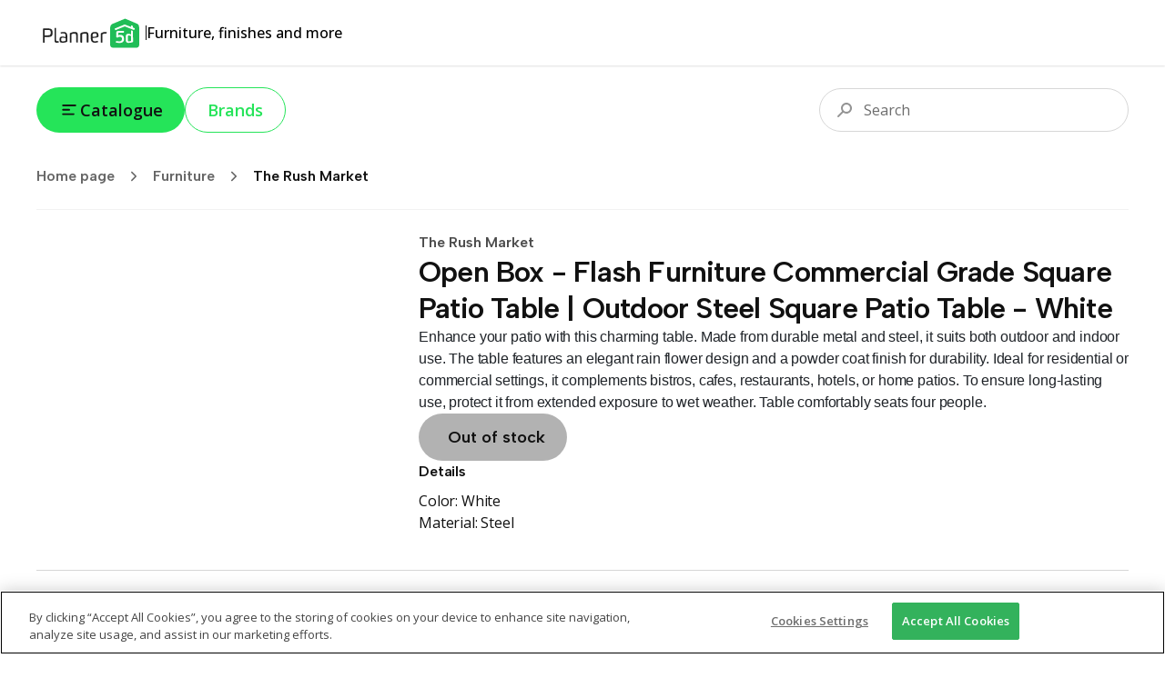

--- FILE ---
content_type: application/javascript; charset=UTF-8
request_url: https://shop.planner5d.com/_next/static/chunks/548-d22bb6d3d3de4fde.js
body_size: 13718
content:
(self.webpackChunk_N_E=self.webpackChunk_N_E||[]).push([[548],{2709:(e,C,t)=>{"use strict";t.d(C,{X:()=>n,z:()=>i});let i=(e,C)=>({supportedLngs:["en"],fallbackLng:"en",lng:e,fallbackNS:"common",defaultNS:"common",ns:C||[],interpolation:{escapeValue:!1}}),n=(e,C)=>t(7608)("./".concat(e,"/").concat(C,".yml"))},4135:(e,C,t)=>{"use strict";t.d(C,{default:()=>s});var i=t(5155),n=t(3629),l=t(7921);function s(e){let{ns:C,...t}=e,{t:s}=(0,l.default)(C||"common");return(0,i.jsx)(n.x6,{...t,ns:C,t:s})}},4368:(e,C,t)=>{"use strict";t.d(C,{gP:()=>x,ZF:()=>h,tf:()=>f,lD:()=>u,Pt:()=>d,dK:()=>c,zC:()=>a,p_:()=>p});var i=t(5514),n=t(4938),l=t(9395),s=t(3170),r=t.n(s),o=t(5155);let a={furniture:i.default,home_improvement:n.default,home_decor:l.default},d={furniture:function(e){let{className:C="",width:t=48,height:i=48}=e;return(0,o.jsxs)("svg",{className:C,width:t,height:i,viewBox:"0 0 48 49",fill:"none",xmlns:"http://www.w3.org/2000/svg",children:[(0,o.jsx)("path",{d:"M32.0286 21.2764V29.2764C32.0286 29.8287 31.5809 30.2764 31.0286 30.2764H16.9703C16.4181 30.2764 15.9703 29.8287 15.9703 29.2764V21.2764C15.9703 18.1051 12.6587 15.2812 9.57822 15.2812C6.49773 15.2812 4.00051 17.852 4.00051 21.0233C3.98316 22.0379 4.40531 23.8156 5.9771 24.6345C6.97117 25.1525 8.03873 26 8.03873 27.147V36.1996C8.03873 37.3466 8.83428 38.2764 9.94842 38.2764H11.9558H36.0432H38.0504C39.1646 38.2764 39.953 37.3466 39.953 36.1996V27.147C39.953 26 41.0277 25.1525 42.0218 24.6345C43.5936 23.8156 44.0157 22.0379 43.9984 21.0233C43.9984 17.852 41.5011 15.2812 38.4207 15.2812C35.3402 15.2812 32.0286 18.1051 32.0286 21.2764Z",fill:"url(#paint0_linear_1241_32943)"}),(0,o.jsx)("path",{fillRule:"evenodd",clipRule:"evenodd",d:"M13.7641 8.79402C11.8944 10.7208 11.2754 13.0088 11.3128 14.4507L11.06 14.4572C12.3685 14.7628 13.6091 15.4481 14.602 16.3505C15.9656 17.5898 16.9703 19.3402 16.9703 21.2773V29.2773H31.0286V21.2773C31.0286 19.3402 32.0332 17.5899 33.3968 16.3505C34.3253 15.5067 35.4704 14.8526 36.6851 14.5214C36.5261 12.999 35.7994 10.7081 33.9218 8.79877C32.0471 6.89227 28.9383 5.27734 23.8393 5.27734C18.7366 5.27734 15.6074 6.89437 13.7641 8.79402ZM12.3287 7.40125C10.1582 9.6381 9.3226 12.332 9.31131 14.2876C5.78013 14.4313 3.00472 17.414 3.00047 21.016C2.98261 22.2097 3.46429 24.4539 5.51499 25.5224C5.9552 25.7517 6.36317 26.0306 6.64887 26.3374C6.93069 26.64 7.0387 26.9068 7.0387 27.1479V36.2006C7.0387 37.7979 8.18523 39.2773 9.94838 39.2773H10.9557V44.2762C10.9557 44.8285 11.4035 45.2762 11.9557 45.2762C12.508 45.2762 12.9557 44.8285 12.9557 44.2762V39.2773H35.0431V44.2762C35.0431 44.8285 35.4908 45.2762 36.0431 45.2762C36.5954 45.2762 37.0431 44.8285 37.0431 44.2762V39.2773H38.0504C39.8182 39.2773 40.9529 37.7926 40.9529 36.2006V27.1479C40.9529 26.9089 41.0608 26.6426 41.3448 26.339C41.6324 26.0316 42.0426 25.7522 42.4838 25.5224C44.5344 24.4539 45.0161 22.21 44.9983 21.0162C44.9942 17.4087 42.2103 14.4223 38.6714 14.287C38.4687 12.4 37.5878 9.67439 35.3479 7.3965C33.0467 5.05626 29.398 3.27734 23.8393 3.27734C18.2843 3.27734 14.6062 5.05416 12.3287 7.40125ZM9.57818 16.2822C7.07715 16.2822 5.00047 18.3777 5.00047 21.0243V21.0328L5.00032 21.0414C4.986 21.8791 5.3513 23.1819 6.43913 23.7487C6.99299 24.0373 7.61584 24.4411 8.11244 24.9743C8.61292 25.5117 9.0387 26.2421 9.0387 27.1479V36.2006C9.0387 36.8972 9.48324 37.2773 9.94838 37.2773H11.9557H36.0431H38.0504C38.5109 37.2773 38.9529 36.9024 38.9529 36.2006V27.1479C38.9529 26.24 39.3825 25.509 39.8843 24.9726C40.3825 24.4401 41.0068 24.0368 41.5597 23.7487C42.6475 23.1819 43.0128 21.8791 42.9985 21.0414L42.9983 21.0328V21.0243C42.9983 18.3777 40.9216 16.2822 38.4206 16.2822C37.1716 16.2822 35.805 16.8645 34.742 17.8306C33.6797 18.796 33.0286 20.0432 33.0286 21.2773V29.2773C33.0286 30.3819 32.1331 31.2773 31.0286 31.2773H16.9703C15.8657 31.2773 14.9703 30.3819 14.9703 29.2773V21.2773C14.9703 20.0432 14.3191 18.796 13.2569 17.8306C12.1938 16.8645 10.8271 16.2822 9.57818 16.2822ZM17.7868 14.66C18.9006 14.66 19.8036 13.7305 19.8036 12.5839C19.8036 11.4372 18.9006 10.5077 17.7868 10.5077C16.673 10.5077 15.7701 11.4372 15.7701 12.5839C15.7701 13.7305 16.673 14.66 17.7868 14.66ZM31.9073 12.5839C31.9073 13.7305 31.0044 14.66 29.8906 14.66C28.7768 14.66 27.8739 13.7305 27.8739 12.5839C27.8739 11.4372 28.7768 10.5077 29.8906 10.5077C31.0044 10.5077 31.9073 11.4372 31.9073 12.5839ZM23.839 22.967C24.9528 22.967 25.8557 22.0375 25.8557 20.8909C25.8557 19.7442 24.9528 18.8147 23.839 18.8147C22.7252 18.8147 21.8222 19.7442 21.8222 20.8909C21.8222 22.0375 22.7252 22.967 23.839 22.967Z",fill:"#070401",fillOpacity:"0.7"}),(0,o.jsx)("defs",{children:(0,o.jsxs)("linearGradient",{id:"paint0_linear_1241_32943",x1:"4",y1:"15.2812",x2:"31.5552",y2:"53.2952",gradientUnits:"userSpaceOnUse",children:[(0,o.jsx)("stop",{stopColor:"#55F86E"}),(0,o.jsx)("stop",{offset:"1",stopColor:"#00C844"})]})})]})},home_improvement:function(e){let{className:C="",width:t=48,height:i=48}=e;return(0,o.jsxs)("svg",{className:C,width:t,height:i,viewBox:"0 0 48 48",fill:"none",xmlns:"http://www.w3.org/2000/svg",children:[(0,o.jsx)("rect",{x:"5.21777",y:"5.49414",width:"29.2174",height:"13.5652",rx:"1",fill:"url(#paint0_linear_1278_29420)"}),(0,o.jsx)("path",{fillRule:"evenodd",clipRule:"evenodd",d:"M7 6.27734H33C33.5523 6.27734 34 6.72506 34 7.27734V17.2773C34 17.8296 33.5523 18.2773 33 18.2773H7C6.44772 18.2773 6 17.8296 6 17.2773V7.27734C6 6.72506 6.44772 6.27734 7 6.27734ZM4 7.27734C4 5.62049 5.34315 4.27734 7 4.27734H33C34.6569 4.27734 36 5.62049 36 7.27734V11.2773H38C39.6569 11.2773 41 12.6205 41 14.2773V24.2773C41 25.9342 39.6568 27.2773 38 27.2773H22C21.4477 27.2773 21 27.7251 21 28.2773V32.2773H23C23.5523 32.2773 24 32.7251 24 33.2773V42.2773C24 43.3819 23.1046 44.2773 22 44.2773H18C16.8954 44.2773 16 43.3819 16 42.2773V33.2773C16 32.7251 16.4477 32.2773 17 32.2773H19V28.2773C19 26.6205 20.3431 25.2773 22 25.2773H38C38.5523 25.2773 39 24.8296 39 24.2773V14.2773C39 13.7251 38.5523 13.2773 38 13.2773H36V17.2773C36 18.9342 34.6569 20.2773 33 20.2773H7C5.34315 20.2773 4 18.9342 4 17.2773V7.27734Z",fill:"#070401",fillOpacity:"0.7"}),(0,o.jsx)("defs",{children:(0,o.jsxs)("linearGradient",{id:"paint0_linear_1278_29420",x1:"5.21777",y1:"5.49414",x2:"15.5803",y2:"27.8134",gradientUnits:"userSpaceOnUse",children:[(0,o.jsx)("stop",{stopColor:"#55F86E"}),(0,o.jsx)("stop",{offset:"1",stopColor:"#00C844"})]})})]})},home_decor:function(e){let{className:C="",width:t=48,height:i=48}=e;return(0,o.jsxs)("svg",{width:t,height:i,viewBox:"0 0 48 49",fill:"none",xmlns:"http://www.w3.org/2000/svg",className:C,children:[(0,o.jsx)("path",{d:"M23.2978 28.931L14.1842 26.7611C13.4403 26.584 12.781 27.2734 12.991 28.0086L13.565 30.0174L18.1205 41.6593C18.2107 41.8898 18.3832 42.0787 18.6045 42.1894L20.11 42.9421C20.2657 43.0199 20.439 43.0558 20.6127 43.0462L29.0732 42.5761C29.4763 42.5537 29.8264 42.2912 29.9608 41.9105L32.8693 33.6696L35.4864 28.4353C35.8784 27.6515 35.1441 26.7785 34.3047 27.0303L31.3804 27.9076C31.3296 27.9228 31.2777 27.934 31.2252 27.941L23.6616 28.9495C23.5402 28.9656 23.4169 28.9594 23.2978 28.931Z",fill:"url(#paint0_linear_1241_39606)"}),(0,o.jsx)("path",{fillRule:"evenodd",clipRule:"evenodd",d:"M13.9759 5.27739C13.9645 5.27732 13.9531 5.27733 13.9417 5.27743C13.3911 5.28206 12.9479 5.73096 12.9502 6.2816C12.9525 6.83224 13.3995 7.27739 13.9502 7.27739H13.9686C14.1382 7.27993 14.5422 7.37985 15.13 7.69954C15.6964 8.00761 16.3328 8.46522 16.9276 9.03807C18.1397 10.2054 19.0361 11.7059 19.0361 13.2375C19.0361 15.4398 18.4557 16.1853 17.9175 16.5669C17.5961 16.7948 17.2028 16.9547 16.6937 17.1242C16.5924 17.1579 16.4834 17.1929 16.369 17.2296C15.9547 17.3624 15.4693 17.518 15.0226 17.7207C14.0911 18.1433 12.9276 18.934 12.0873 20.2551C11.2347 21.5956 10.7646 23.4057 11.1191 25.7576C11.3073 27.0063 11.7264 28.4003 12.4334 29.9562C13.6939 32.73 14.7043 35.569 15.4976 37.8876C15.6316 38.2792 15.7601 38.6582 15.8828 39.02C16.1204 39.7207 16.3363 40.3571 16.5275 40.896C16.8064 41.6818 17.0735 42.382 17.3215 42.7924C17.5026 43.0921 17.8273 43.2752 18.1774 43.2752H29.8272C30.1773 43.2752 30.502 43.0921 30.683 42.7924C30.9312 42.3818 31.1981 41.6812 31.4765 40.8956C31.6671 40.3577 31.8821 39.7227 32.1188 39.0236C32.2417 38.6606 32.3705 38.2802 32.5048 37.8872C33.2968 35.5686 34.3061 32.7298 35.5665 29.9562C36.2735 28.4003 36.6925 27.0063 36.8808 25.7576C37.2352 23.4057 36.7651 21.5956 35.9125 20.2551C35.0723 18.934 33.9087 18.1433 32.9772 17.7207C32.5358 17.5204 32.0576 17.3655 31.6503 17.2337C31.5336 17.1958 31.4226 17.1599 31.3201 17.1254C30.8185 16.9563 30.4351 16.7975 30.1231 16.5721C29.6003 16.1943 29.0308 15.4492 29.0308 13.2375C29.0308 11.7252 29.9 10.2291 31.0797 9.05986C31.6589 8.48582 32.2799 8.02506 32.8359 7.71277C33.4227 7.38314 33.8298 7.27878 34.0025 7.27736C34.5532 7.2728 34.9965 6.82392 34.9943 6.27326C34.992 5.72259 34.5449 5.27739 33.9943 5.27739H13.9759ZM17.9682 7.27739C18.0851 7.38083 18.2008 7.4876 18.315 7.59753C19.727 8.9575 21.0361 10.9442 21.0361 13.2375C21.0361 15.8166 20.3297 17.3082 19.0743 18.1983C18.499 18.6063 17.8689 18.8409 17.3255 19.0218C17.1778 19.071 17.0387 19.1157 16.9062 19.1583C16.5145 19.2842 16.1802 19.3917 15.849 19.542C15.1816 19.8448 14.3596 20.4091 13.7749 21.3284C13.2535 22.1482 12.8798 23.313 13.0355 24.9617C19.9648 28.4456 28.1405 28.6206 34.9628 24.9776C35.1225 23.3205 34.748 22.1509 34.225 21.3284C33.6402 20.4091 32.8183 19.8448 32.1509 19.542C31.8218 19.3927 31.4933 19.2861 31.1104 19.1618C30.975 19.1178 30.8328 19.0717 30.6814 19.0206C30.143 18.8392 29.5198 18.6036 28.9518 18.1931C27.7146 17.2992 27.0308 15.8072 27.0308 13.2375C27.0308 10.9815 28.2943 9.00457 29.6718 7.63934C29.7976 7.51468 29.9255 7.39394 30.0548 7.27739H17.9682ZM34.401 27.4799C27.7738 30.4543 20.2135 30.2902 13.5796 27.4223C13.7565 27.9552 13.9791 28.5235 14.2542 29.1288C15.5564 31.9945 16.5923 34.9089 17.3899 37.2402C17.5289 37.6463 17.6598 38.0325 17.7835 38.3971C18.0176 39.0876 18.2256 39.701 18.4124 40.2271C18.5696 40.6703 18.7003 41.017 18.8066 41.2752H29.1978C29.3039 41.0172 29.4344 40.6706 29.5913 40.2276C29.7774 39.7025 29.9846 39.0904 30.2179 38.4015C30.3417 38.0357 30.4729 37.6483 30.6122 37.2407C31.4086 34.9092 32.4433 31.9947 33.7456 29.1288C34.0108 28.5452 34.2273 27.9961 34.401 27.4799Z",fill:"#070401",fillOpacity:"0.7"}),(0,o.jsx)("defs",{children:(0,o.jsxs)("linearGradient",{id:"paint0_linear_1241_39606",x1:"12.5215",y1:"26.3652",x2:"28.175",y2:"48.8671",gradientUnits:"userSpaceOnUse",children:[(0,o.jsx)("stop",{stopColor:"#55F86E"}),(0,o.jsx)("stop",{offset:"1",stopColor:"#00C844"})]})})]})},appliances:function(e){let{className:C="",width:t=48,height:i=48}=e;return(0,o.jsxs)("svg",{className:C,width:t,height:i,viewBox:"0 0 48 49",fill:"none",xmlns:"http://www.w3.org/2000/svg",children:[(0,o.jsx)("path",{d:"M19.6251 21.7832C15.1421 21.7832 11.5078 25.201 11.5078 29.4171C11.5078 32.3634 13.2825 34.9198 15.8814 36.1925L16.7737 36.7347C17.2868 37.0464 17.9571 36.8389 18.2043 36.2918L19.5638 33.283C19.6045 33.1931 19.6582 33.1096 19.7233 33.0354L21.6143 30.8793C21.8042 30.6628 22.0782 30.5386 22.3661 30.5386H26.5369C26.9028 30.5386 27.2395 30.3388 27.4147 30.0176L27.6202 29.6411C27.7004 29.4941 27.7438 29.3289 27.7379 29.1616C27.5946 25.0638 24.0172 21.7832 19.6251 21.7832Z",fill:"url(#paint0_linear_1241_32880)"}),(0,o.jsx)("path",{fillRule:"evenodd",clipRule:"evenodd",d:"M7.9456 5.27735L8.00001 5.27736H28.0686H31.9108L31.9652 5.27735C32.3893 5.27727 32.8014 5.27719 33.1413 5.32289C33.5245 5.37441 33.9618 5.49993 34.325 5.86314C34.6882 6.22636 34.8137 6.66364 34.8653 7.04684C34.911 7.38676 34.9109 7.79889 34.9108 8.22297L34.9108 8.27736V14.2751V37.0011L38.7444 43.2694H42.002C42.5543 43.2694 43.002 43.7171 43.002 44.2694C43.002 44.8216 42.5543 45.2694 42.002 45.2694H37.8993H15.2563H8.00001L7.94558 45.2694C7.52152 45.2695 7.1094 45.2695 6.76949 45.2238C6.38629 45.1723 5.94902 45.0468 5.5858 44.6836C5.22259 44.3204 5.09706 43.8831 5.04554 43.4999C4.99984 43.16 4.99992 42.7478 5.00001 42.3238L5.00001 42.2694V14.2751V8.27736L5.00001 8.22295C4.99992 7.79888 4.99984 7.38675 5.04554 7.04684C5.09706 6.66364 5.22259 6.22636 5.5858 5.86314C5.94902 5.49993 6.38629 5.37441 6.76949 5.32289C7.10941 5.27719 7.52153 5.27727 7.9456 5.27735H7.9456ZM32.9108 37.7672V37.5642L29.0979 31.3297L21.9929 31.3294L14.8249 43.2694H15.2563H36.4L33.0349 37.7672H32.9108ZM32.9108 15.2751V33.7309L30.8041 30.2862C30.4407 29.6921 29.7944 29.3298 29.0979 29.3297L28.7425 29.3297C28.6935 24.5453 24.5725 20.7821 19.6256 20.7821C14.649 20.7821 10.5083 24.5907 10.5083 29.416C10.5083 32.7823 12.5361 35.6663 15.4421 37.0894L16.3217 35.2932C14.0299 34.1709 12.5083 31.9422 12.5083 29.416C12.5083 25.8091 15.6361 22.7821 19.6256 22.7821C23.5832 22.7821 26.6929 25.7609 26.7423 29.3296L21.993 29.3294C21.2906 29.3294 20.6397 29.6978 20.2782 30.3L12.4922 43.2694H8.00001C7.50034 43.2694 7.22618 43.2672 7.03599 43.2417L7.02871 43.2407L7.02771 43.2334C7.00214 43.0432 7.00001 42.769 7.00001 42.2694V15.2751H28.0686H32.9108ZM7.00001 13.2751H27.0686V7.27736H8.00001C7.50034 7.27736 7.22618 7.27948 7.03599 7.30505L7.02871 7.30605L7.02771 7.31333C7.00214 7.50353 7.00001 7.77768 7.00001 8.27736V13.2751ZM29.0686 7.27736V13.2751H32.9108V8.27736C32.9108 7.77768 32.9087 7.50353 32.8831 7.31333L32.8821 7.30605L32.8748 7.30505C32.6846 7.27948 32.4105 7.27736 31.9108 7.27736H29.0686Z",fill:"#393939"}),(0,o.jsx)("defs",{children:(0,o.jsxs)("linearGradient",{id:"paint0_linear_1241_32880",x1:"11.5078",y1:"21.7832",x2:"27.0309",y2:"38.0022",gradientUnits:"userSpaceOnUse",children:[(0,o.jsx)("stop",{stopColor:"#55F86E"}),(0,o.jsx)("stop",{offset:"1",stopColor:"#00C844"})]})})]})},windows:function(e){let{className:C="",width:t=48,height:i=48}=e;return(0,o.jsxs)("svg",{className:C,width:t,height:i,viewBox:"0 0 48 48",fill:"none",xmlns:"http://www.w3.org/2000/svg",children:[(0,o.jsx)("path",{d:"M40.001 29.9696V14.2988C40.001 13.7465 39.5533 13.2988 39.001 13.2988H28.9453C28.393 13.2988 27.9439 13.7477 27.9563 14.2998C28.153 23.0425 31.0053 28.3623 38.7439 30.9021C39.3704 31.1077 40.001 30.6289 40.001 29.9696Z",fill:"url(#paint0_linear_1278_29138)"}),(0,o.jsx)("path",{d:"M8.34766 29.9696V14.2988C8.34766 13.7465 8.79537 13.2988 9.34766 13.2988H19.4033C19.9556 13.2988 20.4047 13.7477 20.3923 14.2998C20.1957 23.0425 17.3433 28.3623 9.6047 30.9021C8.97827 31.1077 8.34766 30.6289 8.34766 29.9696Z",fill:"url(#paint1_linear_1278_29138)"}),(0,o.jsx)("path",{d:"M40.0009 41.263L40.001 31.3594C40.001 30.8071 39.551 30.3532 39.0023 30.4155C33.9016 30.9944 30.4299 35.9669 30.038 41.2638C29.9972 41.8146 30.4486 42.263 31.0009 42.263H39.0009C39.5532 42.263 40.0009 41.8153 40.0009 41.263Z",fill:"url(#paint2_linear_1278_29138)"}),(0,o.jsx)("path",{d:"M8.3477 41.263L8.34766 31.3594C8.34766 30.8071 8.7976 30.3532 9.34636 30.4155C14.4471 30.9944 17.9187 35.9669 18.3107 41.2638C18.3514 41.8146 17.9 42.263 17.3477 42.263H9.3477C8.79542 42.263 8.3477 41.8153 8.3477 41.263Z",fill:"url(#paint3_linear_1278_29138)"}),(0,o.jsx)("path",{fillRule:"evenodd",clipRule:"evenodd",d:"M5 6.27734H43C43.5523 6.27734 44 6.72506 44 7.27734V11.3295C44 11.8818 43.5523 12.3295 43 12.3295H5C4.44772 12.3295 4 11.8818 4 11.3295V7.27734C4 6.72506 4.44771 6.27734 5 6.27734ZM2 7.27734C2 5.62049 3.34315 4.27734 5 4.27734H43C44.6569 4.27734 46 5.62049 46 7.27734V11.3295C46 12.9863 44.6568 14.3295 43 14.3295H41L41 29.3577L41 30.3577V31.2765V32.5855L40.9999 42.2614L40.9999 43.2614H39.9999H29.9999H28.9999V42.2614C28.9999 39.0513 30.0743 35.8546 31.9737 33.4425C32.8977 32.2689 34.0247 31.2739 35.3215 30.5597C32.9228 29.3159 31.0866 27.6733 29.754 25.5837C27.8597 22.6134 27.0585 18.8553 26.9558 14.3295H21.0077C20.9062 18.8579 20.1141 22.6433 18.2314 25.6419C16.8947 27.7712 15.0445 29.447 12.6166 30.7084C16.5799 32.8281 19 37.565 19 42.2788V43.2788H18H8H7V42.2788V32.7139V31.4049V30.5573V29.5573V14.3295H5C3.34315 14.3295 2 12.9863 2 11.3295V7.27734ZM9 14.3295V29.6067C9.30449 29.6371 9.60363 29.6812 9.89719 29.7384C13.0086 28.5434 15.1277 26.8242 16.5376 24.5785C18.1471 22.0149 18.9055 18.6513 19.0072 14.3295H9ZM28.9564 14.3295C29.0592 18.6452 29.8256 21.9763 31.4403 24.5083C32.838 26.7 34.9284 28.3807 37.9822 29.5668C38.3143 29.4965 38.6537 29.4432 39 29.4081V14.3295H28.9564ZM9 32.1576C9.34647 32.0525 9.68462 31.9418 10.0146 31.8257C13.8359 32.866 16.5981 36.7974 16.9597 41.2788H9V32.1576ZM33.545 34.6798C34.6903 33.2253 36.1586 32.1498 37.8657 31.6568C38.2335 31.7877 38.6116 31.9119 39 32.0295L39 41.2614H31.04C31.2346 38.825 32.1308 36.4758 33.545 34.6798Z",fill:"#393939"}),(0,o.jsxs)("defs",{children:[(0,o.jsxs)("linearGradient",{id:"paint0_linear_1278_29138",x1:"40.001",y1:"13.2988",x2:"23.3677",y2:"24.4516",gradientUnits:"userSpaceOnUse",children:[(0,o.jsx)("stop",{stopColor:"#55F86E"}),(0,o.jsx)("stop",{offset:"1",stopColor:"#00C844"})]}),(0,o.jsxs)("linearGradient",{id:"paint1_linear_1278_29138",x1:"8.34766",y1:"13.2988",x2:"24.9809",y2:"24.4516",gradientUnits:"userSpaceOnUse",children:[(0,o.jsx)("stop",{stopColor:"#55F86E"}),(0,o.jsx)("stop",{offset:"1",stopColor:"#00C844"})]}),(0,o.jsxs)("linearGradient",{id:"paint2_linear_1278_29138",x1:"40.001",y1:"30.3594",x2:"28.2758",y2:"40.2095",gradientUnits:"userSpaceOnUse",children:[(0,o.jsx)("stop",{stopColor:"#55F86E"}),(0,o.jsx)("stop",{offset:"1",stopColor:"#00C844"})]}),(0,o.jsxs)("linearGradient",{id:"paint3_linear_1278_29138",x1:"8.34766",y1:"30.3594",x2:"20.0728",y2:"40.2095",gradientUnits:"userSpaceOnUse",children:[(0,o.jsx)("stop",{stopColor:"#55F86E"}),(0,o.jsx)("stop",{offset:"1",stopColor:"#00C844"})]})]})]})},lighting:function(e){let{className:C="",width:t=48,height:i=48}=e;return(0,o.jsxs)("svg",{className:C,width:t,height:i,viewBox:"0 0 48 48",fill:"none",xmlns:"http://www.w3.org/2000/svg",children:[(0,o.jsx)("path",{d:"M24 4.27539C16.268 4.27539 10 10.5399 10 18.2675C10 23.624 13.0117 28.2776 17.4351 30.629C17.7761 30.8102 18 31.1591 18 31.5452V35.2461C18 35.7984 18.4477 36.2461 19 36.2461H29C29.5523 36.2461 30 35.7984 30 35.2461V31.5452C30 31.1591 30.2239 30.8102 30.5649 30.629C34.9883 28.2776 38 23.624 38 18.2675C38 10.5399 31.732 4.27539 24 4.27539Z",fill:"url(#paint0_linear_1278_34450)"}),(0,o.jsx)("path",{fillRule:"evenodd",clipRule:"evenodd",d:"M24 5.27539C16.8198 5.27539 11 11.0927 11 18.2675C11 23.4484 14.0344 27.9233 18.4289 30.0097C18.7777 30.1753 19 30.5269 19 30.913V35.2461H29V30.913C29 30.5269 29.2223 30.1753 29.5711 30.0097C33.9656 27.9233 37 23.4484 37 18.2675C37 11.0927 31.1802 5.27539 24 5.27539ZM19 37.2461V42.2777C19 42.8299 19.4477 43.2777 20 43.2777H28C28.5523 43.2777 29 42.8299 29 42.2777V37.2461H19ZM9 18.2675C9 9.98703 15.7163 3.27539 24 3.27539C32.2837 3.27539 39 9.98703 39 18.2675C39 24.0223 35.7558 29.0176 31 31.5301V36.2461V42.2777C31 43.9345 29.6569 45.2777 28 45.2777H20C18.3431 45.2777 17 43.9345 17 42.2777V36.2461V31.5301C12.2442 29.0176 9 24.0223 9 18.2675ZM25 26.137V34.2584H23V26.137C21.2748 25.6932 20 24.128 20 22.2652C20 20.0573 21.7909 18.2675 24 18.2675C26.2091 18.2675 28 20.0573 28 22.2652C28 24.128 26.7252 25.6932 25 26.137Z",fill:"#393939"}),(0,o.jsx)("defs",{children:(0,o.jsxs)("linearGradient",{id:"paint0_linear_1278_34450",x1:"10",y1:"4.27539",x2:"41.6916",y2:"32.0309",gradientUnits:"userSpaceOnUse",children:[(0,o.jsx)("stop",{stopColor:"#55F86E"}),(0,o.jsx)("stop",{offset:"1",stopColor:"#00C844"})]})})]})},flooring:function(e){let{className:C="",width:t=48,height:i=48}=e;return(0,o.jsxs)("svg",{className:C,width:t,height:i,viewBox:"0 0 48 48",fill:"none",xmlns:"http://www.w3.org/2000/svg",children:[(0,o.jsx)("path",{d:"M36.6975 6.8849L6.55364 37.0288C6.3661 37.2163 6.26074 37.4707 6.26074 37.7359V39.9169C6.26074 40.2513 6.42784 40.5635 6.70604 40.749L7.63723 41.3698C7.76147 41.4526 7.90269 41.5065 8.05051 41.5277L15.0404 42.5262C15.1002 42.5348 15.1607 42.5379 15.221 42.5355L40.7782 41.5333C41.3148 41.5122 41.739 41.0711 41.739 40.534V35.7565L41.233 7.9274C41.224 7.43007 40.8508 7.01499 40.3572 6.9533L37.5287 6.59973C37.2225 6.56145 36.9157 6.66669 36.6975 6.8849Z",fill:"url(#paint0_linear_1278_29445)"}),(0,o.jsx)("path",{fillRule:"evenodd",clipRule:"evenodd",d:"M37.0608 7.53961L31.592 13.0401L22.9526 21.7294L27.4225 26.1988L40.7388 12.8008V11.6325C40.7388 10.5637 40.733 10.1893 40.6699 9.89999C40.42 8.75347 39.5245 7.85797 38.3779 7.60798C38.1298 7.55386 37.8189 7.54191 37.0608 7.53961ZM40.7388 15.6379L28.1339 28.3201L19.5892 36.9172L23.3831 41.0172H24.8181L32.7807 33.1393L40.7388 25.2659V15.6379ZM40.7388 28.0793L34.9063 33.8497L40.3843 39.2625C40.4757 38.9953 40.5476 38.6725 40.6013 38.273C40.7367 37.2659 40.7388 35.931 40.7388 34.0172V28.0793ZM38.963 40.6698L33.4845 35.2564L27.6618 41.0172H33.7388C35.6527 41.0172 36.9875 41.015 37.9947 40.8796C38.3837 40.8273 38.7 40.7578 38.963 40.6698ZM20.6582 41.0172L18.1781 38.337L15.5143 41.0172H20.6582ZM12.6945 41.0172L17.4946 36.1876L26.0126 27.6174L21.5425 23.1477L12.9071 31.8329L7.26132 37.5114C7.26336 38.1017 7.27247 38.3524 7.30935 38.5548C7.53316 39.7834 8.49457 40.7448 9.72309 40.9686C9.96734 41.0131 10.2818 41.0172 11.1785 41.0172H12.6945ZM7.26077 34.6753L10.7773 31.1385L7.26077 27.7056V34.6753ZM7.26077 24.9106L12.1875 29.7201L20.8313 21.0264L29.4793 12.3283L24.8077 7.53911H24.414L15.8374 16.1157L7.26077 24.6923V24.9106ZM7.26077 21.8639L13.7161 15.4086L7.61174 9.30429C7.52204 9.56944 7.45131 9.88898 7.3983 10.2833C7.2629 11.2904 7.26077 12.6252 7.26077 14.5391V21.8639ZM9.02596 7.89008L15.1303 13.9944L21.5856 7.53911H14.2608C12.3469 7.53911 11.0121 7.54123 10.0049 7.67664C9.61064 7.72965 9.29111 7.80037 9.02596 7.89008ZM27.6016 7.53911L30.8896 10.9099L34.241 7.53911H27.6016ZM36.772 5.53908C37.6661 5.53884 38.2756 5.53868 38.804 5.65389C40.7149 6.07054 42.2074 7.56305 42.624 9.47391C42.7393 10.0023 42.7391 10.6119 42.7388 11.5059C42.7388 11.5475 42.7388 11.5897 42.7388 11.6325V13.2132V25.6832V34.0172V34.0904C42.7388 35.9138 42.7389 37.3835 42.5835 38.5395C42.4221 39.7396 42.0769 40.7501 41.2744 41.5527C40.4718 42.3552 39.4613 42.7004 38.2612 42.8618C37.1052 43.0172 35.6355 43.0172 33.812 43.0172H33.7388H25.2292H22.946H13.1105H11.1785C11.1426 43.0172 11.1072 43.0172 11.0723 43.0172C10.322 43.0173 9.81071 43.0175 9.36464 42.9362C7.3171 42.5632 5.71475 40.9608 5.34173 38.9133C5.26047 38.4672 5.26059 37.9559 5.26076 37.2056C5.26077 37.1707 5.26077 37.1353 5.26077 37.0994V25.3319V24.2781V14.5391L5.26077 14.4659C5.26075 12.6425 5.26072 11.1727 5.41614 10.0168C5.57749 8.81663 5.92268 7.80613 6.72524 7.00357C7.5278 6.20102 8.53829 5.85583 9.73844 5.69447C10.8944 5.53906 12.3642 5.53908 14.1876 5.53911L14.2608 5.53911H23.9998H25.2292H36.6454C36.6883 5.53911 36.7304 5.5391 36.772 5.53908Z",fill:"#393939"}),(0,o.jsx)("defs",{children:(0,o.jsxs)("linearGradient",{id:"paint0_linear_1278_29445",x1:"6.26074",y1:"6.53906",x2:"42.2569",y2:"42.0135",gradientUnits:"userSpaceOnUse",children:[(0,o.jsx)("stop",{stopColor:"#55F86E"}),(0,o.jsx)("stop",{offset:"1",stopColor:"#00C844"})]})})]})},outdoor:function(e){let{className:C="",width:t=48,height:i=48}=e;return(0,o.jsxs)("svg",{className:C,width:t,height:i,viewBox:"0 0 48 48",fill:"none",xmlns:"http://www.w3.org/2000/svg",children:[(0,o.jsx)("path",{d:"M16.8133 16.5776L34.3581 23.4942L40.2995 24.9493C40.8603 25.0867 41.4206 24.7219 41.5219 24.1535L42.1669 20.533C42.1984 20.3561 42.1817 20.1741 42.1186 20.006L40.3837 15.3868C40.3287 15.2405 40.2402 15.109 40.1252 15.0031L35.6649 10.8926C35.5691 10.8043 35.457 10.7356 35.3348 10.6903L28.8192 8.27477C28.6835 8.2245 28.5386 8.20424 28.3944 8.2154L23.9039 8.56289C23.78 8.57248 23.659 8.60509 23.547 8.65905L19.3395 10.6865C19.1723 10.7671 19.0308 10.8926 18.9309 11.049L16.3373 15.1089C15.9986 15.6392 16.2279 16.3468 16.8133 16.5776Z",fill:"url(#paint0_linear_1241_22935)"}),(0,o.jsx)("path",{fillRule:"evenodd",clipRule:"evenodd",d:"M35.937 6.62741C36.1302 6.11001 35.8674 5.53397 35.35 5.34079C34.8326 5.1476 34.2565 5.41043 34.0633 5.92782L33.2119 8.20809C31.5873 7.60607 29.831 7.27762 28.0002 7.27762C22.2457 7.27762 17.2497 10.5183 14.7347 15.2695C14.5996 15.5248 14.5815 15.8261 14.685 16.0957C14.7885 16.3654 15.0036 16.5771 15.2748 16.6764L27.9194 21.3056L22.5967 35.2776H16.0002H13.5745L6.86394 23.7737C6.58566 23.2967 5.97334 23.1356 5.49629 23.4138C5.01924 23.6921 4.8581 24.3044 5.13638 24.7815L12.1364 36.7815C12.3156 37.0887 12.6445 37.2776 13.0002 37.2776H14.3821L12.1057 41.8304C11.8587 42.3244 12.059 42.9251 12.5529 43.172C13.0469 43.419 13.6476 43.2188 13.8946 42.7248L16.6182 37.2776H21.8348L20.0657 41.9216C19.8691 42.4377 20.1281 43.0155 20.6442 43.2121C21.1603 43.4087 21.738 43.1497 21.9347 42.6336L23.975 37.2776H35.3821L38.1057 42.7248C38.3527 43.2188 38.9534 43.419 39.4474 43.172C39.9414 42.9251 40.1416 42.3244 39.8946 41.8304L37.6182 37.2776H40.0002C40.5524 37.2776 41.0002 36.8299 41.0002 36.2776C41.0002 35.7253 40.5524 35.2776 40.0002 35.2776H36.0002H24.7369L29.7977 21.9932L41.3342 26.2167C41.6055 26.316 41.9064 26.2931 42.1596 26.154C42.4127 26.0149 42.5934 25.7731 42.655 25.4909C42.8812 24.4548 43.0002 23.3795 43.0002 22.2776C43.0002 16.5362 39.7745 11.5501 35.0402 9.0292L35.937 6.62741ZM40.8967 23.9267L17.0871 15.2101C19.4055 11.6379 23.4278 9.27762 28.0002 9.27762C29.6378 9.27762 31.2024 9.57993 32.6429 10.1309C32.8902 10.2254 33.1338 10.3273 33.3735 10.4363C37.874 12.4821 41.0002 17.0158 41.0002 22.2776C41.0002 22.8366 40.9649 23.3869 40.8967 23.9267Z",fill:"#070401",fillOpacity:"0.7"}),(0,o.jsx)("defs",{children:(0,o.jsxs)("linearGradient",{id:"paint0_linear_1241_22935",x1:"41.0488",y1:"25.9746",x2:"39.4543",y2:"3.54782",gradientUnits:"userSpaceOnUse",children:[(0,o.jsx)("stop",{stopColor:"#55F86E"}),(0,o.jsx)("stop",{offset:"1",stopColor:"#00C844"})]})})]})},sale:function(e){let{className:C="",width:t=48,height:i=48}=e;return(0,o.jsx)("svg",{className:C,width:t,height:i,viewBox:"0 0 48 48",fill:"none",xmlns:"http://www.w3.org/2000/svg",children:(0,o.jsx)("path",{d:"M12.7691 25.1019C10.6316 25.1019 8.94414 24.3144 7.70664 22.7394C6.48164 21.1519 5.86914 18.9957 5.86914 16.2707C5.86914 13.5457 6.48789 11.4019 7.72539 9.83941C8.96289 8.27691 10.6441 7.49566 12.7691 7.49566C14.8941 7.49566 16.5691 8.27691 17.7941 9.83941C19.0191 11.3894 19.6316 13.5332 19.6316 16.2707C19.6316 18.9957 19.0191 21.1519 17.7941 22.7394C16.5691 24.3144 14.8941 25.1019 12.7691 25.1019ZM12.7691 22.0457C13.7941 22.0457 14.5816 21.5457 15.1316 20.5457C15.6941 19.5457 15.9754 18.1207 15.9754 16.2707C15.9754 14.4457 15.6941 13.0394 15.1316 12.0519C14.5691 11.0519 13.7816 10.5519 12.7691 10.5519C11.7441 10.5519 10.9441 11.0519 10.3691 12.0519C9.80664 13.0519 9.52539 14.4582 9.52539 16.2707C9.52539 18.1207 9.80664 19.5457 10.3691 20.5457C10.9441 21.5457 11.7441 22.0457 12.7691 22.0457ZM35.2316 42.7832C33.0941 42.7832 31.4129 41.9957 30.1879 40.4207C28.9629 38.8582 28.3504 36.7082 28.3504 33.9707C28.3504 31.2332 28.9629 29.0894 30.1879 27.5394C31.4254 25.9769 33.1066 25.1957 35.2316 25.1957C37.3566 25.1957 39.0316 25.9769 40.2566 27.5394C41.4941 29.0894 42.1129 31.2332 42.1129 33.9707C42.1129 36.6957 41.5004 38.8457 40.2754 40.4207C39.0504 41.9957 37.3691 42.7832 35.2316 42.7832ZM35.2316 39.7457C36.2566 39.7457 37.0504 39.2457 37.6129 38.2457C38.1754 37.2457 38.4566 35.8207 38.4566 33.9707C38.4566 32.1332 38.1691 30.7207 37.5941 29.7332C37.0316 28.7457 36.2441 28.2519 35.2316 28.2519C34.2066 28.2519 33.4129 28.7519 32.8504 29.7519C32.2879 30.7394 32.0066 32.1457 32.0066 33.9707C32.0066 35.8207 32.2879 37.2457 32.8504 38.2457C33.4129 39.2457 34.2066 39.7457 35.2316 39.7457ZM12.0941 42.7832C11.6691 42.5332 11.3941 42.1644 11.2691 41.6769C11.1566 41.1894 11.2879 40.6769 11.6629 40.1394L33.2629 8.17066C33.6129 7.65816 34.0254 7.35816 34.5004 7.27066C34.9879 7.17066 35.4316 7.22691 35.8316 7.43941C36.2566 7.68941 36.5379 8.07066 36.6754 8.58316C36.8129 9.08316 36.7066 9.59566 36.3566 10.1207L14.7566 42.1832C14.4191 42.6582 13.9941 42.9332 13.4816 43.0082C12.9691 43.0957 12.5066 43.0207 12.0941 42.7832Z",fill:"currentColor"})})}},p=["furniture","home_improvement","home_decor","outdoor","flooring","lighting","appliances","windows"],c={furniture:1,home_improvement:115,home_decor:279,appliances:357,windows:407,lighting:223,flooring:173,outdoor:77},x=e=>Object.keys(c).find(C=>c[C]===Number(e)),h=e=>e.replace("-","_"),f=e=>r()(e.replace(/[_\s]/,"-")),u=e=>"/categories/".concat(f(e))},4604:(e,C,t)=>{"use strict";t.d(C,{A:()=>o});var i=t(5155);function n(e){let{size:C="1em",...t}=e;return(0,i.jsx)("div",{style:{width:C,height:C},...t,children:(0,i.jsx)("div",{className:"animate-spin origin-center w-full h-full",children:(0,i.jsx)("svg",{xmlns:"http://www.w3.org/2000/svg",viewBox:"0 0 44 44",stroke:"currentColor",style:{width:C,height:C},children:(0,i.jsxs)("g",{fill:"none",fillRule:"evenodd",strokeWidth:"4",children:[(0,i.jsx)("circle",{strokeOpacity:".5",cx:"22",cy:"22",r:"18"}),(0,i.jsx)("path",{d:"M40 22c0-9.94-8.06-18-18-18"})]})})})})}function l(e){let{size:C="1em",...t}=e;return(0,i.jsx)("div",{style:{width:C,height:C},...t,children:(0,i.jsx)("div",{className:"animate-spin origin-center w-full h-full",children:(0,i.jsx)("svg",{xmlns:"http://www.w3.org/2000/svg",viewBox:"0 0 32 33",style:{width:C,height:C},children:(0,i.jsx)("path",{d:"M0.965141 16.5375C0.723475 16.8792 0.656808 17.1833 0.765141 17.45C0.873475 17.7083 1.15264 17.8375 1.60264 17.8375H3.32764C3.50264 19.4292 3.94847 20.9167 4.66514 22.3C5.39014 23.6833 6.32764 24.8958 7.47764 25.9375C8.62764 26.9792 9.92764 27.7917 11.3776 28.375C12.8276 28.9583 14.3693 29.25 16.0026 29.25C17.911 29.25 19.6943 28.8458 21.3526 28.0375C23.0193 27.2375 24.4401 26.1625 25.6151 24.8125C25.8485 24.5458 25.9526 24.2625 25.9276 23.9625C25.9026 23.6625 25.7693 23.425 25.5276 23.25C25.286 23.075 25.0276 23.0125 24.7526 23.0625C24.4776 23.1125 24.2401 23.2542 24.0401 23.4875C23.0735 24.6042 21.8943 25.4875 20.5026 26.1375C19.1193 26.7958 17.6193 27.125 16.0026 27.125C14.6443 27.125 13.361 26.8917 12.1526 26.425C10.9526 25.9583 9.88181 25.3042 8.94014 24.4625C7.99847 23.6125 7.22347 22.625 6.61514 21.5C6.01514 20.375 5.63597 19.1542 5.47764 17.8375H7.34014C7.78181 17.8375 8.05681 17.7083 8.16514 17.45C8.28181 17.1917 8.21931 16.8917 7.97764 16.55L5.17764 12.5625C4.97764 12.2792 4.74431 12.1375 4.47764 12.1375C4.21097 12.1292 3.97347 12.2708 3.76514 12.5625L0.965141 16.5375ZM6.40264 8.1875C6.16097 8.45417 6.05264 8.7375 6.07764 9.0375C6.10264 9.32917 6.24014 9.5625 6.49014 9.7375C6.73181 9.9125 6.99014 9.97917 7.26514 9.9375C7.54014 9.8875 7.77764 9.74583 7.97764 9.5125C8.95264 8.39583 10.1318 7.5125 11.5151 6.8625C12.9068 6.20417 14.4026 5.875 16.0026 5.875C17.361 5.875 18.6401 6.1125 19.8401 6.5875C21.0485 7.05417 22.1235 7.7125 23.0651 8.5625C24.0068 9.40417 24.7776 10.3875 25.3776 11.5125C25.9776 12.6375 26.361 13.8583 26.5276 15.175H24.6651C24.2235 15.175 23.9443 15.3042 23.8276 15.5625C23.7193 15.8208 23.786 16.1208 24.0276 16.4625L26.8276 20.45C27.0276 20.7333 27.261 20.8792 27.5276 20.8875C27.7943 20.8875 28.0318 20.7417 28.2401 20.45L31.0276 16.475C31.2776 16.125 31.3443 15.8208 31.2276 15.5625C31.1193 15.3042 30.8401 15.175 30.3901 15.175H28.6776C28.5026 13.5833 28.0526 12.0958 27.3276 10.7125C26.611 9.32917 25.6776 8.11667 24.5276 7.075C23.3776 6.03333 22.0735 5.22083 20.6151 4.6375C19.1651 4.04583 17.6276 3.75 16.0026 3.75C14.1026 3.75 12.3193 4.15417 10.6526 4.9625C8.99431 5.7625 7.57764 6.8375 6.40264 8.1875Z",fill:"currentColor"})})})})}function s(e){let{size:C="0.5em",className:t,...n}=e;return(0,i.jsx)("div",{className:["flex gap-1",t].filter(Boolean).join(" "),...n,children:[1,2,3].map(e=>(0,i.jsx)("div",{style:{width:C,height:C,animationDelay:"".concat(150*e,"ms")},className:"bg-current rounded-full animate-dots"},e))})}function r(e){let{size:C="0.5em",className:t,boxClassName:n,...l}=e;return(0,i.jsx)("div",{className:["relative bg-[#2DA7220D] rounded-md w-full overflow-hidden",n].filter(Boolean).join(" "),...l,children:(0,i.jsx)("div",{className:["absolute top-0 -left-1/2 h-full animate-lineloading bg-primary rounded-md",t].filter(Boolean).join(" "),style:{width:C}})})}let o=function(e){let{type:C="spinner",...t}=e;return"dots"===C?(0,i.jsx)(s,{...t}):"arrows"===C?(0,i.jsx)(l,{...t}):"line"===C?(0,i.jsx)(r,{...t}):(0,i.jsx)(n,{...t})}},4938:(e,C,t)=>{"use strict";t.r(C),t.d(C,{default:()=>i});let i={src:"/_next/static/media/home_improvement.76ae5707.webp",height:297,width:840,blurDataURL:"[data-uri]",blurWidth:8,blurHeight:3}},5514:(e,C,t)=>{"use strict";t.r(C),t.d(C,{default:()=>i});let i={src:"/_next/static/media/furniture.a7c00d5a.webp",height:297,width:840,blurDataURL:"[data-uri]",blurWidth:8,blurHeight:3}},7459:(e,C,t)=>{"use strict";t.d(C,{x6:()=>n.default,Bd:()=>i.default}),t(7985),t(1653),t(2709);var i=t(7921),n=t(4135)},7608:(e,C,t)=>{var i={"./en/app.yml":[8193,193],"./en/categories.yml":[6886,886],"./en/common.yml":[7065,446],"./en/home.yml":[7411,411]};function n(e){if(!t.o(i,e))return Promise.resolve().then(()=>{var C=Error("Cannot find module '"+e+"'");throw C.code="MODULE_NOT_FOUND",C});var C=i[e],n=C[0];return t.e(C[1]).then(()=>t(n))}n.keys=()=>Object.keys(i),n.id=7608,e.exports=n},7921:(e,C,t)=>{"use strict";t.d(C,{default:()=>n});var i=t(3629);function n(e){let C=arguments.length>1&&void 0!==arguments[1]?arguments[1]:{},t=(0,i.Bd)(e,C),{i18n:n}=t;return t}},8748:(e,C,t)=>{"use strict";t.d(C,{I:()=>i.Id,Q:()=>s});var i=t(9688);let n={theme:{fontFamily:{sans:["var(--font-sans), sans-serif",{fontFeatureSettings:'"salt" on'}],title:"var(--font-albert-sans), sans-serif"},extend:{colors:{current:"currentColor",title:"#2C2C2C",primary:"#00B227","primary-hover":"#56D361",secondary:"#E5A648","secondary-hover":"#da993a","secondary-text":"#383838",surface:"#25E459","surface-hover":"#05A83C","surface-active":"#118e13",thint:"#C8C8C8",tprimary:"#111111",tsecondary:"#8C8C8C",tsegment:"#4B4B4B","landing-section":"#F8F6F5",section:"#F2F0EA","section-hover":"#e8e5dd",black:{total:"#000",default:"#383838",hover:"#4C4C4C"},white:{total:"#FFF",default:"#F0F0F0",hover:"#DDDDDD"},accent:{gold:"#E6A648","gold-hover":"#c78d37",red:"#E54848",green:"#33B25C",yellow:"#FAEFDE",blue:"#1D77E3",sale:"#F43E4A"}},fontSize:{h1:["3rem","3.75rem"],h2:["2rem","2.5rem"],h3:["1.75rem","2rem"],h4:["1.5rem","1.175"],h5:["1.3125rem","1.5625rem"],h6:["1.1875rem","1.375"],hint:["0.8125rem","1.125rem"]},padding:{section:"8%","section-small":"40px"},inset:{section:"8%","section-small":"40px"},maxWidth:{section:"1720px"},dropShadow:{"title-black":["0px 4px 40px rgba(0, 0, 0, 0.7)","0px 4px 50px #000"],"title-white":["0px 4px 40px rgba(255, 255, 255, 0.7)","0px 4px 50px #fff"]},boxShadow:{scanner:"0px 4px 4px #25D260, 0px 0px 6px #4BB669, 0px 0px 6px #4BB669, 0px 0px 6px #4BB669, 0px 0px 6px #4BB669"},keyframes:{dots:{"0%":{transform:"translateY(0)",opacity:"0.3",animationTimingFunction:"cubic-bezier(0.4, 0, 1, 1)"},"100%":{transform:"translateY(-75%)",opacity:"1",animationTimingFunction:"cubic-bezier(0, 0, 0.6, 1)"}},scanning:{"0%, 100%":{top:"0%"},"50%":{top:"100%"}},lineloading:{"0%":{left:"-40%"},"50%":{left:"20%",width:"80%"},"100%":{left:"100%",width:"100%"}}},animation:{dots:"dots 700ms infinite alternate",scanning:"scanning 3s cubic-bezier(0.4, 0, 0.6, 1) infinite",lineloading:"lineloading 1.5s linear infinite"}}}},l=(e,C)=>{let t={};return e in n.theme&&(t=n.theme[e]),e in n.theme.extend&&(t=n.theme.extend[e]),Object.keys(t).map(e=>[C,e].join("-"))},s=(0,i.zu)({extend:{classGroups:{"font-size":l("fontSize","text"),"font-family":l("fontFamily","font")}}})},9395:(e,C,t)=>{"use strict";t.r(C),t.d(C,{default:()=>i});let i={src:"/_next/static/media/home_decor.fdab1d38.webp",height:297,width:840,blurDataURL:"[data-uri]",blurWidth:8,blurHeight:3}}}]);

--- FILE ---
content_type: application/javascript; charset=UTF-8
request_url: https://shop.planner5d.com/_next/static/chunks/938-e36c8a2d75022986.js
body_size: 5171
content:
"use strict";(self.webpackChunk_N_E=self.webpackChunk_N_E||[]).push([[938],{1337:(e,t,l)=>{l.d(t,{A:()=>r});var a=l(5155);let r=function(e){let{size:t=24,className:l}=e;return(0,a.jsx)("svg",{width:t,height:t,viewBox:"0 0 24 24",fill:"none",xmlns:"http://www.w3.org/2000/svg",className:l,children:(0,a.jsx)("path",{d:"M9 6L15 12L9 18",stroke:"currentColor",strokeWidth:"2",strokeLinecap:"round",strokeLinejoin:"round"})})}},1644:(e,t,l)=>{l.d(t,{A:()=>n});var a=l(2115),r=l(6874),s=l.n(r);let n=function(e){let{href:t,children:l,className:r,onClick:n}=e,i=!!t;return(0,a.createElement)(i?s():"button",{href:t||null,className:["text-base 2xl:text-xl text-primary border-y border-transparent","hover:border-b-primary transition duration-300","text-left w-auto inline-block self-start",r].join(" "),onClick:n,...i?{scroll:!1}:{}},l)}},1650:(e,t,l)=>{l.d(t,{vK:()=>a.A});var a=l(1337);l(9206),l(5480)},2163:(e,t,l)=>{l.d(t,{default:()=>n});var a=l(5155),r=l(5695),s=l(8e3);let n=function(e){let{partners:t,list:l,brand:n,urlParamName:i}=e,o=(0,r.useParams)(),c=i?o[i]:n,d=l.map(e=>{let{title:l,slug:a}=t[e];return{id:e.toString(),title:l,active:a===c,link:"/brands/".concat(a)}});return(0,a.jsx)(s.A,{list:d})}},4520:(e,t,l)=>{l.d(t,{default:()=>c});var a=l(5155),r=l(2115),s=l(7459),n=l(4368),i=l(5695),o=l(8e3);let c=function(e){let{onClick:t,category:l,urlParamName:c}=e,{t:d}=(0,s.Bd)("categories"),u=(0,i.useParams)(),m=c?u[c]:l,p=(0,n.ZF)(m||""),x=(0,r.useCallback)(e=>l=>{null==t||t(l,e)},[t]),f=(0,r.useMemo)(()=>n.p_.map(e=>({id:e,title:d("items.".concat(e,".title")),link:(0,n.lD)(e),active:e===p,icon:n.Pt[e],onClick:x(e)})),[d,x,p]),g=(0,r.useMemo)(()=>[{id:"sale",title:d("items.sale.title"),link:"/sale",icon:n.Pt.sale,onClick:x("sale"),className:"text-accent-sale"}],[d,x]);return(0,a.jsx)(o.A,{list:f,after:g})}},5047:(e,t,l)=>{l.d(t,{A:()=>u});var a=l(5155),r=l(2115),s=l(8748),n=l(6874),i=l.n(n),o=l(4604);let c={small:"px-4 py-2 text-[15px] leading-[18px]",medium:"px-4 py-3 text-base leading-[24px]",large:"px-6 py-3 text-lg font-semibold leading-[24px]",giant:"px-14 py-5 text-lg font-semibold"},d={main:{solid:"bg-surface hover:bg-surface-hover active:bg-surface-active text-tprimary",outline:"text-surface border border-current hover:text-surface-hover active:text-surface-active"},sale:{solid:"bg-accent-sale hover:bg-accent-sale/80 active:bg-accent-sale/60 text-white-total",outline:"text-accent-sale border border-current hover:text-accent-sale/80 active:text-accent-sale/60"},white:{solid:"bg-[#ffffff] hover:bg-[#f3f3f3] active:bg-[#e1e1e1] text-[#4B4B4B]",outline:"text-[#ffffff] border border-current hover:text-[#f3f3f3] active:text-[#e1e1e1]"}},u=function(e){let{href:t,blank:l,label:n,className:u,loading:m,styleType:p="main",size:x="medium",outline:f,icon:g,iconPosition:h="left",...v}=e;return(0,r.createElement)(t?i():"button",{...t?{href:t}:{type:"button"},...t&&(!t.startsWith("/")||l)?{target:"_blank",rel:"noopener noreferrer"}:{},className:(0,s.Q)(d[p][f?"outline":"solid"],c[x],"flex items-center gap-x-2 rounded-full","transition duration-200","disabled:pointer-events-none disabled:grayscale disabled:opacity-75","right"===h&&"flex-row-reverse",m&&"pointer-events-none",u),style:{backgroundImage:"linear-gradient(102deg, var(--tw-gradient-stops))"},...v},(0,a.jsxs)(a.Fragment,{children:[m&&(0,a.jsx)(o.A,{size:"1.75rem"}),!m&&(0,a.jsxs)(a.Fragment,{children:[g,n]})]}))}},5480:(e,t,l)=>{l.d(t,{A:()=>r});var a=l(5155);let r=function(e){let{size:t=24,color:l="currentColor",className:r}=e;return(0,a.jsx)("svg",{width:t,height:t,viewBox:"0 0 24 24",fill:"none",xmlns:"http://www.w3.org/2000/svg",className:r,children:(0,a.jsx)("path",{fillRule:"evenodd",clipRule:"evenodd",d:"M5 8C5 6.34315 6.34315 5 8 5H10C10.5523 5 11 4.55228 11 4C11 3.44772 10.5523 3 10 3H8C5.23858 3 3 5.23858 3 8V16C3 18.7614 5.23858 21 8 21H16C18.7614 21 21 18.7614 21 16V14C21 13.4477 20.5523 13 20 13C19.4477 13 19 13.4477 19 14V16C19 17.6569 17.6569 19 16 19H8C6.34315 19 5 17.6569 5 16V8ZM15 3C14.4477 3 14 3.44772 14 4C14 4.55228 14.4477 5 15 5H17.5858L12.2929 10.2929C11.9024 10.6834 11.9024 11.3166 12.2929 11.7071C12.6834 12.0976 13.3166 12.0976 13.7071 11.7071L19 6.41421V9C19 9.55228 19.4477 10 20 10C20.5523 10 21 9.55228 21 9V4C21 3.44772 20.5523 3 20 3H15Z",fill:l})})}},7378:(e,t,l)=>{l.d(t,{A:()=>v});var a=l(5695);let r=function(e,t){let l=["https://shop.planner5d.com/api",e.startsWith("/")?e.slice(1):e].join("/"),a=new URLSearchParams;return t&&Object.keys(t).forEach(e=>{let l=t[e];null!=l&&a.set(e.replace(/([a-zA-Z])(?=[A-Z])/g,"$1_").toLowerCase(),l.toString())}),console.log("create api url",(l=[l,a.toString()].filter(Boolean).join("?")).toString()),l},s="NEXT_GONE";class n extends Error{constructor(e){super("API error ".concat(e.status," ").concat(e.statusText,"; url: ").concat(e.url)),this.name="ApiError",this.status=e.status,this.statusText=e.statusText,this.url=e.url,this.details=e.details,this.response=e.response}}async function i(e){let t=e.headers.get("content-type")||"";try{if(t.includes("application/json"))return await e.clone().json();return await e.clone().text()||void 0}catch(e){return}}async function o(e,t){let l=await i(e);return new n({status:e.status,statusText:e.statusText,url:t,details:l,response:e})}let c={get:async function(e,t){let{revalidate:l=3600,cache:n}=arguments.length>2&&void 0!==arguments[2]?arguments[2]:{},i=await fetch(r(e,t),{cache:n,..."no-store"===n?{}:{next:{revalidate:l}}});if(!i.ok){if(404===i.status&&(0,a.notFound)(),410===i.status){let e=Error(s);throw e.digest=s,e}throw console.error("Failed to fetch data, status: ".concat(i.status,"; ").concat(i.statusText,"; url: ").concat(e.toString())),await o(i,e.toString())}return i.json()},post:async(e,t,l,a)=>{let s=await fetch(r(e,l),{...a,method:"POST",body:t instanceof FormData?t:JSON.stringify(t),headers:{...t instanceof FormData?{}:{"content-type":"application/json"},...null==a?void 0:a.headers}});if(!s.ok)throw console.error("Failed to post data, status: ".concat(s.status,"; ").concat(s.statusText,"; url: ").concat(e.toString())),await o(s,e.toString());return s.json()}};var d=l(5673),u=l(4368);let m=new d.wQ.Entity("categories",{},{processStrategy:(e,t)=>({...e,pid:null==t?void 0:t.id,slug:e.slug||(0,u.tf)(e.name)})});m.define({categories:[m]});let p={items:new d.wQ.Array(m)},x=e=>{let{result:t,...l}=(0,d.S8)(e,p);return{...l,result:t.items}},f={list:{load:"products/new_categories"}},g=(e,t)=>Array.from(e.reduce((e,l)=>{let a=t[l].title[0].toUpperCase(),r=e.get(a)||[];return e.set(a,[...r,l])},new Map),e=>{let[l,a]=e;return{letter:l,items:a.sort((e,l)=>t[e].title.localeCompare(t[l].title))}}).sort((e,t)=>e.letter.localeCompare(t.letter)),h={item:e=>({load:"products/".concat(e),prepareModel:"products/".concat(e,"/prepare_model"),model:t=>"products/".concat(e,"/model.").concat(t||"usdz")}),list:{load:"products",similar:"products/similar"}},v={categories:{urls:f,list:{load:async()=>{let e=x(await c.get(f.list.load));return{list:e.result,total:Object.keys(e.entities.categories).length,...e.entities}}}},products:{urls:h,item:e=>{let t=h.item(e);return{load:e=>c.get(t.load,void 0,e),prepareModel:e=>c.post(t.prepareModel,void 0,e),model:e=>c.get(t.model(e),void 0)}},list:{load:function(){let{categoryId:e,...t}=arguments.length>0&&void 0!==arguments[0]?arguments[0]:{};return c.get(h.list.load,{...t,newCategoryId:e,newCategorySlug:null==t?void 0:t.categorySlug})},similar:async e=>{var t;let{itemId:l,limit:a}=e,r=await c.get(h.list.similar,{product_id:l,limit:null===(t=a||20)||void 0===t?void 0:t.toString()}),s=r.items.map(e=>e.product);return{...r,items:s}}}},partners:{list:{load:async()=>{let e=await c.get("products/partners"),t=e.items.map(e=>e.id),l=e.items.reduce((e,t)=>({ids:{...e.ids,[t.slug]:t.id},partners:{...e.partners,[t.id]:t}}),{ids:{},partners:{}});return{...l,list:t,grouped:g(t,l.partners),total:e.total}}}}}},8e3:(e,t,l)=>{l.d(t,{A:()=>u});var a=l(5155),r=l(2115),s=l(7459),n=l(1644),i=l(6874),o=l.n(i),c=l(8748);let d=function(e){let{item:t}=e,l=t.icon;return(0,a.jsxs)(o(),{href:t.link,onClick:t.onClick,className:(0,c.Q)("flex items-center gap-3 flex-1 h-11","text-base 2xl:text-lg -tracking-[0.01em] text-tprimary","p-2 -mx-2 rounded-xl","transition duration-300",t.active?"font-semibold bg-[rgba(115,92,80,0.04)] border border-black/[0.07]":"bg-transparent hover:bg-[rgba(115,92,80,0.06)]",t.className),children:[l&&(0,a.jsx)(l,{width:24,height:24}),(0,a.jsx)("span",{className:"flex-1",children:t.title})]})},u=function(e){let{list:t,after:l}=e,{t:i}=(0,s.Bd)("app",{keyPrefix:"aside"}),[o,c]=(0,r.useState)(!1),u=o?t:t.slice(0,9),m=(0,r.useCallback)(()=>{c(e=>!e)},[]);return(0,a.jsxs)("div",{className:"w-full flex flex-col gap-y-2 max-w-section",children:[(0,a.jsx)("div",{className:"flex flex-col",children:u.map(e=>(0,a.jsx)(d,{item:e},e.id))}),t.length>9&&(0,a.jsx)(n.A,{onClick:m,children:i(o?"showLess":"showAll",{count:t.length})}),l&&(0,a.jsx)("div",{className:"h-px w-full bg-black-total/10"}),l&&(0,a.jsx)("div",{className:"flex flex-col",children:l.map(e=>(0,a.jsx)(d,{item:e},e.id))})]})}},9206:(e,t,l)=>{l.d(t,{A:()=>r});var a=l(5155);let r=function(e){let{size:t=24,color:l="currentColor",className:r}=e;return(0,a.jsx)("svg",{width:t,height:t,viewBox:"0 0 24 24",fill:"none",xmlns:"http://www.w3.org/2000/svg",className:r,children:(0,a.jsx)("path",{d:"M6.97949 21.3076C5.03711 21.3076 4 20.2793 4 18.3545V9.2666C4 7.3418 5.03711 6.31348 6.97949 6.31348H8.29785C8.48242 4.40625 10.0205 3 12.0508 3C14.0811 3 15.6191 4.40625 15.8037 6.31348H17.1221C19.0645 6.31348 20.1016 7.3418 20.1016 9.2666V18.3545C20.1016 20.2793 19.0732 21.3076 17.3066 21.3076H6.97949ZM12.0508 4.67871C11.0488 4.67871 10.3281 5.33789 10.1699 6.31348H13.9316C13.7734 5.33789 13.0527 4.67871 12.0508 4.67871ZM7.14648 19.3477H17.1396C17.7197 19.3477 18.1416 18.9609 18.1416 18.1523V9.47754C18.1416 8.66895 17.7197 8.27344 16.9551 8.27344H7.14648C6.37305 8.27344 5.95996 8.66895 5.95996 9.47754V18.1523C5.95996 18.9609 6.37305 19.3477 7.14648 19.3477Z",fill:l})})}},9237:(e,t,l)=>{l.d(t,{A:()=>c});var a=l(5155),r=l(4368),s=l(6874),n=l.n(s),i=l(8748);let o=function(e){let{url:t,onClick:l,category:r,className:s,textClassName:o,showCount:c=!0}=e,d=t;return(null==r?void 0:r.id)&&(d="".concat(t,"?category=").concat(r.id,"-").concat(r.slug)),(0,a.jsxs)(n(),{href:d,className:(0,i.I)("hover:text-primary transition-colors duration-300",s),onClick:l,children:[(0,a.jsx)("span",{className:o,children:null==r?void 0:r.name}),c&&(0,a.jsx)("span",{className:"text-black-total/40 text-sm ml-2",children:null==r?void 0:r.products_count})]})},c=function(e){let{categoryId:t,categories:l,onClose:s,showRootCategory:n=!0}=e,i=l[t];if(!i)return null;let c=(0,r.lD)(i.name);return(0,a.jsxs)("div",{className:"flex flex-col gap-6 text-tprimary min-h-min",children:[n&&(0,a.jsx)(o,{url:c,category:i,onClick:s,className:"text-h2 font-semibold font-title",showCount:!1}),(0,a.jsx)("div",{className:"columns-2 md:columns-3 lg:columns-4 gap-10",children:i.categories.map(e=>{var t;return(0,a.jsxs)("div",{className:"flex flex-col gap-2 break-inside-avoid mb-10",children:[(0,a.jsx)(o,{url:c,category:l[e],onClick:s,textClassName:"text-h6 font-semibold font-title"}),(0,a.jsx)("div",{className:"flex flex-col",children:null===(t=l[e].categories)||void 0===t?void 0:t.map(e=>(0,a.jsx)(o,{url:c,category:l[e],onClick:s,className:"py-2",textClassName:"text-sm"},e))})]},e)})})]})}},9968:(e,t,l)=>{l.d(t,{default:()=>g});var a=l(5155),r=l(2115),s=l(5695),n=l(7459),i=l(7650);let o=function(e){let{children:t,id:l="portal"}=e,[a,s]=(0,r.useState)(null);return((0,r.useEffect)(()=>{let e=document.getElementById(l);e||(e=document.createElement("div"),document.body.appendChild(e),e.id=l),s(e)},[l]),a&&t)?(0,i.createPortal)(t,a):null};var c=l(8748),d=l(4368),u=l(9544),m=l(1650),p=l(4520);l(7378);l(2163);var x=l(9237);function f(e){let{isOpen:t,categories:l,onClose:i,isMobile:f}=e,{t:g}=(0,n.Bd)("app",{keyPrefix:"navigation"}),{category:h}=(0,s.useParams)();Array.isArray(h)&&([h]=h);let[v,b]=(0,r.useState)(!1),w=(0,d.ZF)(h||""),[y,C]=(0,r.useState)(w&&d.p_.includes(w)?w:d.p_[0]),j=(0,r.useCallback)((e,t)=>{e.preventDefault(),C(t),b(!0)},[]),[k,{height:N}]=(0,u.A)();return(0,r.useEffect)(()=>{let e=document.getElementById("categories-view");return(null==e?void 0:e.parentElement)&&N>0&&t&&(e.parentElement.style.overflow="hidden",e.parentElement.style.height="".concat(N,"px")),()=>{(null==e?void 0:e.parentElement)&&(e.parentElement.style.overflow="auto",e.parentElement.style.height="auto")}},[N,t]),(0,a.jsx)(o,{id:"categories-view",children:(0,a.jsxs)("div",{ref:k,className:(0,c.I)("w-full h-min bg-white-total pointer-events-auto","px-5 lg:px-section-small flex flex-col md:flex-row gap-y-10 gap-x-14"),children:[(!v||!f)&&(0,a.jsx)("div",{className:"md:w-1/5 shrink-0 h-full md:pr-4 md:border-r border-black-total/10",children:(0,a.jsx)(p.default,{category:v||!f?y:void 0,onClick:j})}),(v||!f)&&(0,a.jsxs)("div",{className:"relative",children:[(0,a.jsxs)("button",{type:"button",onClick:()=>b(!1),className:(0,c.I)("w-full flex items-center gap-x-2 text-tprimary md:hidden py-5 mb-5","text-lg font-medium"),children:[(0,a.jsx)(m.vK,{size:24,className:"rotate-180"}),(0,a.jsx)("span",{children:g("back")})]}),(0,a.jsx)(x.A,{categoryId:d.dK[y],categories:l,onClose:i})]})]})})}let g=function(e){let{isOpen:t}=e;return t?(0,a.jsx)(f,{...e}):null}}}]);

--- FILE ---
content_type: application/javascript; charset=UTF-8
request_url: https://shop.planner5d.com/_next/static/chunks/411.7ecf0d4c93865b26.js
body_size: 1226
content:
"use strict";(self.webpackChunk_N_E=self.webpackChunk_N_E||[]).push([[411],{7411:(e,r,i)=>{i.r(r),i.d(r,{default:()=>t});let t={title:"Online furniture shop",navigation:{categories:"Catalogue",vendors:"Brands"},banner:{title:"Shop furniture online from the comfort of your home",description:"Furnishing your home has never been easier. With just a few clicks, you can explore a world of furniture options to create your own perfect space. <br /><br />Say goodbye to crowded showrooms and long queues – our online furniture store brings the showroom to you.",button:"Shop now"},onsale:{title:"Shop furniture on sale"},vendors:{title:"Brands",more:"See all brands"},services:{title:"Our services",items:{floorplan:{title:"Image to 3D floor plan",description:"Get a professional 3D floor plan delivered in just 60min. Edit and customize it anytime."},designers:{title:"Interior designers",description:"Let our expert designers create a custom interior design tailored to your needs."},editor:{title:"Free 3D Editor",description:"Bring your ideas to life using our intuitive 3D editor and design your dream space."}}},carousel:{online_store:{title:"Planner 5D online furniture store",description:"Discover our online furniture collection to elevate your space.<br /><br />Finding the perfect piece for your home is just a click away!",button:"Explore now"},products:{title:"Our furniture shop offers",furniture:{title:"Modern furniture",description:"Sleek, innovative, and unique design for contemporary spaces"},materials:{title:"Sustainable materials",description:"Eco-friendly furniture with lots of natural elements"},design:{title:"Quality design",description:"Impeccable craftsmanship for enduring comfort and style"}}},faq:{title:"FAQ",items:{place:{question:"Where to buy online furniture?",text:"You can buy furniture online directly from various retailers, offering a wide range of styles and price points, listed by Planner 5D on this platform for your reference and convenience."},find:{question:"Can I find affordable furniture online in Planner 5D?",text:"In addition to Planner 5D’s interior design tools, Planner 5D displays offers from various retailers. This provides users with a wide selection of furniture options across different price ranges, making it easy to visualize and purchase affordable furnishings online."},features:{question:"What other features does Planner 5D offer?",text:"In addition to showcasing a variety of furniture options from third-party retailers, Planner 5D provides users with extensive interior design capabilities, including 3D room planning, virtual reality integration, automatic room generator, etc."},safe:{question:"Can I purchase furniture on Planner5D?",text:"Planner 5D does not sell furniture directly but instead showcases on its platform various furniture options from third-party retailers. Any purchase must be completed directly with the selected retailer on its website following the terms of service available therein."}}}}}}]);

--- FILE ---
content_type: text/x-component
request_url: https://shop.planner5d.com/brands?_rsc=1uvap
body_size: 1876
content:
1:"$Sreact.fragment"
2:I[7555,[],""]
3:I[1295,[],""]
4:I[9665,[],"ViewportBoundary"]
6:I[9665,[],"MetadataBoundary"]
8:"$Sreact.suspense"
9:I[4911,[],"AsyncMetadata"]
0:{"b":"OIVRKcoWqPvdOBZ0o9zRa","f":[["children","(routing)","children","(main)","children","brands",["brands",{"children":["__PAGE__",{}]}],["brands",["$","$1","c",{"children":[null,["$","$L2",null,{"parallelRouterKey":"children","error":"$undefined","errorStyles":"$undefined","errorScripts":"$undefined","template":["$","$L3",null,{}],"templateStyles":"$undefined","templateScripts":"$undefined","notFound":"$undefined","forbidden":"$undefined","unauthorized":"$undefined"}]]}],{"children":null},[["$","div","l",{"className":"grid grid-cols-2 md:grid-cols-6 gap-4","children":[["$","div","0",{"className":"w-full shrink-0","children":["$","svg",null,{"aria-labelledby":"d832glt-aria","role":"img","style":{},"viewBox":"0 0 200 80","width":"100%","height":"100%","children":[["$","title",null,{"id":"d832glt-aria","children":"Loading..."}],null,["$","rect",null,{"role":"presentation","x":"0","y":"0","width":"100%","height":"100%","clipPath":"url(#d832glt-diff)","style":{"fill":"url(#d832glt-animated-diff)"}}],["$","defs",null,{"children":[["$","clipPath",null,{"id":"d832glt-diff","children":["$","rect",null,{"x":"0","y":"0","rx":"12","ry":"12","width":"200","height":"80"}]}],["$","linearGradient",null,{"id":"d832glt-animated-diff","gradientTransform":"translate(-2 0)","children":[["$","stop",null,{"offset":"0%","stopColor":"#ebebeb","stopOpacity":1}],["$","stop",null,{"offset":"50%","stopColor":"#dbdbdb","stopOpacity":1}],["$","stop",null,{"offset":"100%","stopColor":"#ebebeb","stopOpacity":1}],["$","animateTransform",null,{"attributeName":"gradientTransform","type":"translate","values":"-2 0; 0 0; 2 0","dur":"2s","repeatCount":"indefinite"}]]}]]}]]}]}],["$","div","1",{"className":"w-full shrink-0","children":["$","svg",null,{"aria-labelledby":"q7rev27-aria","role":"img","style":{},"viewBox":"0 0 200 80","width":"100%","height":"100%","children":[["$","title",null,{"id":"q7rev27-aria","children":"Loading..."}],null,["$","rect",null,{"role":"presentation","x":"0","y":"0","width":"100%","height":"100%","clipPath":"url(#q7rev27-diff)","style":{"fill":"url(#q7rev27-animated-diff)"}}],["$","defs",null,{"children":[["$","clipPath",null,{"id":"q7rev27-diff","children":["$","rect",null,{"x":"0","y":"0","rx":"12","ry":"12","width":"200","height":"80"}]}],["$","linearGradient",null,{"id":"q7rev27-animated-diff","gradientTransform":"translate(-2 0)","children":[["$","stop",null,{"offset":"0%","stopColor":"#ebebeb","stopOpacity":1}],["$","stop",null,{"offset":"50%","stopColor":"#dbdbdb","stopOpacity":1}],["$","stop",null,{"offset":"100%","stopColor":"#ebebeb","stopOpacity":1}],["$","animateTransform",null,{"attributeName":"gradientTransform","type":"translate","values":"-2 0; 0 0; 2 0","dur":"2s","repeatCount":"indefinite"}]]}]]}]]}]}],["$","div","2",{"className":"w-full shrink-0","children":["$","svg",null,{"aria-labelledby":"nhdj6rs-aria","role":"img","style":{},"viewBox":"0 0 200 80","width":"100%","height":"100%","children":[["$","title",null,{"id":"nhdj6rs-aria","children":"Loading..."}],null,["$","rect",null,{"role":"presentation","x":"0","y":"0","width":"100%","height":"100%","clipPath":"url(#nhdj6rs-diff)","style":{"fill":"url(#nhdj6rs-animated-diff)"}}],["$","defs",null,{"children":[["$","clipPath",null,{"id":"nhdj6rs-diff","children":["$","rect",null,{"x":"0","y":"0","rx":"12","ry":"12","width":"200","height":"80"}]}],["$","linearGradient",null,{"id":"nhdj6rs-animated-diff","gradientTransform":"translate(-2 0)","children":[["$","stop",null,{"offset":"0%","stopColor":"#ebebeb","stopOpacity":1}],["$","stop",null,{"offset":"50%","stopColor":"#dbdbdb","stopOpacity":1}],["$","stop",null,{"offset":"100%","stopColor":"#ebebeb","stopOpacity":1}],["$","animateTransform",null,{"attributeName":"gradientTransform","type":"translate","values":"-2 0; 0 0; 2 0","dur":"2s","repeatCount":"indefinite"}]]}]]}]]}]}],["$","div","3",{"className":"w-full shrink-0","children":["$","svg",null,{"aria-labelledby":"mo2mauv-aria","role":"img","style":{},"viewBox":"0 0 200 80","width":"100%","height":"100%","children":[["$","title",null,{"id":"mo2mauv-aria","children":"Loading..."}],null,["$","rect",null,{"role":"presentation","x":"0","y":"0","width":"100%","height":"100%","clipPath":"url(#mo2mauv-diff)","style":{"fill":"url(#mo2mauv-animated-diff)"}}],["$","defs",null,{"children":[["$","clipPath",null,{"id":"mo2mauv-diff","children":["$","rect",null,{"x":"0","y":"0","rx":"12","ry":"12","width":"200","height":"80"}]}],["$","linearGradient",null,{"id":"mo2mauv-animated-diff","gradientTransform":"translate(-2 0)","children":[["$","stop",null,{"offset":"0%","stopColor":"#ebebeb","stopOpacity":1}],["$","stop",null,{"offset":"50%","stopColor":"#dbdbdb","stopOpacity":1}],["$","stop",null,{"offset":"100%","stopColor":"#ebebeb","stopOpacity":1}],["$","animateTransform",null,{"attributeName":"gradientTransform","type":"translate","values":"-2 0; 0 0; 2 0","dur":"2s","repeatCount":"indefinite"}]]}]]}]]}]}],["$","div","4",{"className":"w-full shrink-0","children":["$","svg",null,{"aria-labelledby":"oy1scrc-aria","role":"img","style":{},"viewBox":"0 0 200 80","width":"100%","height":"100%","children":[["$","title",null,{"id":"oy1scrc-aria","children":"Loading..."}],null,["$","rect",null,{"role":"presentation","x":"0","y":"0","width":"100%","height":"100%","clipPath":"url(#oy1scrc-diff)","style":{"fill":"url(#oy1scrc-animated-diff)"}}],["$","defs",null,{"children":[["$","clipPath",null,{"id":"oy1scrc-diff","children":["$","rect",null,{"x":"0","y":"0","rx":"12","ry":"12","width":"200","height":"80"}]}],["$","linearGradient",null,{"id":"oy1scrc-animated-diff","gradientTransform":"translate(-2 0)","children":[["$","stop",null,{"offset":"0%","stopColor":"#ebebeb","stopOpacity":1}],["$","stop",null,{"offset":"50%","stopColor":"#dbdbdb","stopOpacity":1}],["$","stop",null,{"offset":"100%","stopColor":"#ebebeb","stopOpacity":1}],["$","animateTransform",null,{"attributeName":"gradientTransform","type":"translate","values":"-2 0; 0 0; 2 0","dur":"2s","repeatCount":"indefinite"}]]}]]}]]}]}],["$","div","5",{"className":"w-full shrink-0","children":["$","svg",null,{"aria-labelledby":"8jdnbrd-aria","role":"img","style":{},"viewBox":"0 0 200 80","width":"100%","height":"100%","children":[["$","title",null,{"id":"8jdnbrd-aria","children":"Loading..."}],null,["$","rect",null,{"role":"presentation","x":"0","y":"0","width":"100%","height":"100%","clipPath":"url(#8jdnbrd-diff)","style":{"fill":"url(#8jdnbrd-animated-diff)"}}],["$","defs",null,{"children":[["$","clipPath",null,{"id":"8jdnbrd-diff","children":["$","rect",null,{"x":"0","y":"0","rx":"12","ry":"12","width":"200","height":"80"}]}],["$","linearGradient",null,{"id":"8jdnbrd-animated-diff","gradientTransform":"translate(-2 0)","children":[["$","stop",null,{"offset":"0%","stopColor":"#ebebeb","stopOpacity":1}],["$","stop",null,{"offset":"50%","stopColor":"#dbdbdb","stopOpacity":1}],["$","stop",null,{"offset":"100%","stopColor":"#ebebeb","stopOpacity":1}],["$","animateTransform",null,{"attributeName":"gradientTransform","type":"translate","values":"-2 0; 0 0; 2 0","dur":"2s","repeatCount":"indefinite"}]]}]]}]]}]}],["$","div","6",{"className":"w-full shrink-0","children":["$","svg",null,{"aria-labelledby":"mbf4sb-aria","role":"img","style":{},"viewBox":"0 0 200 80","width":"100%","height":"100%","children":[["$","title",null,{"id":"mbf4sb-aria","children":"Loading..."}],null,["$","rect",null,{"role":"presentation","x":"0","y":"0","width":"100%","height":"100%","clipPath":"url(#mbf4sb-diff)","style":{"fill":"url(#mbf4sb-animated-diff)"}}],["$","defs",null,{"children":[["$","clipPath",null,{"id":"mbf4sb-diff","children":["$","rect",null,{"x":"0","y":"0","rx":"12","ry":"12","width":"200","height":"80"}]}],["$","linearGradient",null,{"id":"mbf4sb-animated-diff","gradientTransform":"translate(-2 0)","children":[["$","stop",null,{"offset":"0%","stopColor":"#ebebeb","stopOpacity":1}],["$","stop",null,{"offset":"50%","stopColor":"#dbdbdb","stopOpacity":1}],["$","stop",null,{"offset":"100%","stopColor":"#ebebeb","stopOpacity":1}],["$","animateTransform",null,{"attributeName":"gradientTransform","type":"translate","values":"-2 0; 0 0; 2 0","dur":"2s","repeatCount":"indefinite"}]]}]]}]]}]}],["$","div","7",{"className":"w-full shrink-0","children":["$","svg",null,{"aria-labelledby":"nk05eam-aria","role":"img","style":{},"viewBox":"0 0 200 80","width":"100%","height":"100%","children":[["$","title",null,{"id":"nk05eam-aria","children":"Loading..."}],null,["$","rect",null,{"role":"presentation","x":"0","y":"0","width":"100%","height":"100%","clipPath":"url(#nk05eam-diff)","style":{"fill":"url(#nk05eam-animated-diff)"}}],["$","defs",null,{"children":[["$","clipPath",null,{"id":"nk05eam-diff","children":["$","rect",null,{"x":"0","y":"0","rx":"12","ry":"12","width":"200","height":"80"}]}],["$","linearGradient",null,{"id":"nk05eam-animated-diff","gradientTransform":"translate(-2 0)","children":[["$","stop",null,{"offset":"0%","stopColor":"#ebebeb","stopOpacity":1}],["$","stop",null,{"offset":"50%","stopColor":"#dbdbdb","stopOpacity":1}],["$","stop",null,{"offset":"100%","stopColor":"#ebebeb","stopOpacity":1}],["$","animateTransform",null,{"attributeName":"gradientTransform","type":"translate","values":"-2 0; 0 0; 2 0","dur":"2s","repeatCount":"indefinite"}]]}]]}]]}]}],["$","div","8",{"className":"w-full shrink-0","children":["$","svg",null,{"aria-labelledby":"d44crt-aria","role":"img","style":{},"viewBox":"0 0 200 80","width":"100%","height":"100%","children":[["$","title",null,{"id":"d44crt-aria","children":"Loading..."}],null,["$","rect",null,{"role":"presentation","x":"0","y":"0","width":"100%","height":"100%","clipPath":"url(#d44crt-diff)","style":{"fill":"url(#d44crt-animated-diff)"}}],["$","defs",null,{"children":[["$","clipPath",null,{"id":"d44crt-diff","children":["$","rect",null,{"x":"0","y":"0","rx":"12","ry":"12","width":"200","height":"80"}]}],["$","linearGradient",null,{"id":"d44crt-animated-diff","gradientTransform":"translate(-2 0)","children":[["$","stop",null,{"offset":"0%","stopColor":"#ebebeb","stopOpacity":1}],["$","stop",null,{"offset":"50%","stopColor":"#dbdbdb","stopOpacity":1}],["$","stop",null,{"offset":"100%","stopColor":"#ebebeb","stopOpacity":1}],["$","animateTransform",null,{"attributeName":"gradientTransform","type":"translate","values":"-2 0; 0 0; 2 0","dur":"2s","repeatCount":"indefinite"}]]}]]}]]}]}],["$","div","9",{"className":"w-full shrink-0","children":["$","svg",null,{"aria-labelledby":"6q18e2s-aria","role":"img","style":{},"viewBox":"0 0 200 80","width":"100%","height":"100%","children":[["$","title",null,{"id":"6q18e2s-aria","children":"Loading..."}],null,["$","rect",null,{"role":"presentation","x":"0","y":"0","width":"100%","height":"100%","clipPath":"url(#6q18e2s-diff)","style":{"fill":"url(#6q18e2s-animated-diff)"}}],["$","defs",null,{"children":[["$","clipPath",null,{"id":"6q18e2s-diff","children":["$","rect",null,{"x":"0","y":"0","rx":"12","ry":"12","width":"200","height":"80"}]}],["$","linearGradient",null,{"id":"6q18e2s-animated-diff","gradientTransform":"translate(-2 0)","children":[["$","stop",null,{"offset":"0%","stopColor":"#ebebeb","stopOpacity":1}],["$","stop",null,{"offset":"50%","stopColor":"#dbdbdb","stopOpacity":1}],["$","stop",null,{"offset":"100%","stopColor":"#ebebeb","stopOpacity":1}],["$","animateTransform",null,{"attributeName":"gradientTransform","type":"translate","values":"-2 0; 0 0; 2 0","dur":"2s","repeatCount":"indefinite"}]]}]]}]]}]}],["$","div","10",{"className":"w-full shrink-0","children":["$","svg",null,{"aria-labelledby":"k7zbx6-aria","role":"img","style":{},"viewBox":"0 0 200 80","width":"100%","height":"100%","children":[["$","title",null,{"id":"k7zbx6-aria","children":"Loading..."}],null,["$","rect",null,{"role":"presentation","x":"0","y":"0","width":"100%","height":"100%","clipPath":"url(#k7zbx6-diff)","style":{"fill":"url(#k7zbx6-animated-diff)"}}],["$","defs",null,{"children":[["$","clipPath",null,{"id":"k7zbx6-diff","children":["$","rect",null,{"x":"0","y":"0","rx":"12","ry":"12","width":"200","height":"80"}]}],["$","linearGradient",null,{"id":"k7zbx6-animated-diff","gradientTransform":"translate(-2 0)","children":[["$","stop",null,{"offset":"0%","stopColor":"#ebebeb","stopOpacity":1}],["$","stop",null,{"offset":"50%","stopColor":"#dbdbdb","stopOpacity":1}],["$","stop",null,{"offset":"100%","stopColor":"#ebebeb","stopOpacity":1}],["$","animateTransform",null,{"attributeName":"gradientTransform","type":"translate","values":"-2 0; 0 0; 2 0","dur":"2s","repeatCount":"indefinite"}]]}]]}]]}]}],["$","div","11",{"className":"w-full shrink-0","children":["$","svg",null,{"aria-labelledby":"xa353n-aria","role":"img","style":{},"viewBox":"0 0 200 80","width":"100%","height":"100%","children":[["$","title",null,{"id":"xa353n-aria","children":"Loading..."}],null,["$","rect",null,{"role":"presentation","x":"0","y":"0","width":"100%","height":"100%","clipPath":"url(#xa353n-diff)","style":{"fill":"url(#xa353n-animated-diff)"}}],["$","defs",null,{"children":[["$","clipPath",null,{"id":"xa353n-diff","children":["$","rect",null,{"x":"0","y":"0","rx":"12","ry":"12","width":"200","height":"80"}]}],["$","linearGradient",null,{"id":"xa353n-animated-diff","gradientTransform":"translate(-2 0)","children":[["$","stop",null,{"offset":"0%","stopColor":"#ebebeb","stopOpacity":1}],["$","stop",null,{"offset":"50%","stopColor":"#dbdbdb","stopOpacity":1}],["$","stop",null,{"offset":"100%","stopColor":"#ebebeb","stopOpacity":1}],["$","animateTransform",null,{"attributeName":"gradientTransform","type":"translate","values":"-2 0; 0 0; 2 0","dur":"2s","repeatCount":"indefinite"}]]}]]}]]}]}]]}],[],[]],false],["$","$1","h",{"children":[null,["$","$1","m5RylCHHZVBLwugGBboJl",{"children":[["$","$L4",null,{"children":"$L5"}],["$","meta",null,{"name":"next-size-adjust","content":""}]]}],[["$","$L6","m5RylCHHZVBLwugGBboJl",{"children":"$L7"}]],null]}],false]],"S":false}
7:["$","$8",null,{"fallback":null,"children":["$","$L9",null,{"promise":"$@a"}]}]
5:[["$","meta","0",{"charSet":"utf-8"}],["$","meta","1",{"name":"viewport","content":"width=device-width, initial-scale=1"}]]
a:{"metadata":[["$","title","0",{"children":"Online Furniture Store | Buy Quality Furniture at Planner 5D"}],["$","meta","1",{"name":"description","content":"Find best furniture online for your home. Explore our selection of furniture brands and check out special deals. Shop coffee tables, beds, kitchen sets and many more!"}],["$","link","2",{"rel":"canonical","href":"https://shop.planner5d.com"}],["$","link","3",{"rel":"alternate","hrefLang":"en-US","href":"https://shop.planner5d.com/en-US"}],["$","meta","4",{"property":"og:title","content":"Online Furniture Store | Buy Quality Furniture at Planner 5D"}],["$","meta","5",{"property":"og:description","content":"Find best furniture online for your home. Explore our selection of furniture brands and check out special deals. Shop coffee tables, beds, kitchen sets and many more!"}],["$","meta","6",{"property":"og:image","content":"https://shop.planner5d.com/images/seo/home.jpg"}],["$","meta","7",{"property":"og:image:width","content":"800"}],["$","meta","8",{"property":"og:image:height","content":"600"}],["$","meta","9",{"name":"twitter:card","content":"summary_large_image"}],["$","meta","10",{"name":"twitter:title","content":"Online Furniture Store | Buy Quality Furniture at Planner 5D"}],["$","meta","11",{"name":"twitter:description","content":"Find best furniture online for your home. Explore our selection of furniture brands and check out special deals. Shop coffee tables, beds, kitchen sets and many more!"}],["$","meta","12",{"name":"twitter:image","content":"https://shop.planner5d.com/images/seo/home.jpg"}],["$","meta","13",{"name":"twitter:image:width","content":"800"}],["$","meta","14",{"name":"twitter:image:height","content":"600"}],["$","link","15",{"rel":"icon","href":"/favicon.ico"}]],"error":null,"digest":"$undefined"}


--- FILE ---
content_type: text/x-component
request_url: https://shop.planner5d.com/?_rsc=1uvap
body_size: 56
content:
0:{"b":"OIVRKcoWqPvdOBZ0o9zRa","f":[["children","(routing)","children","(main)","children","(home)",["(home)",{"children":["__PAGE__",{}]},"$undefined","$undefined",true],null,[null,null],false]],"S":false}
